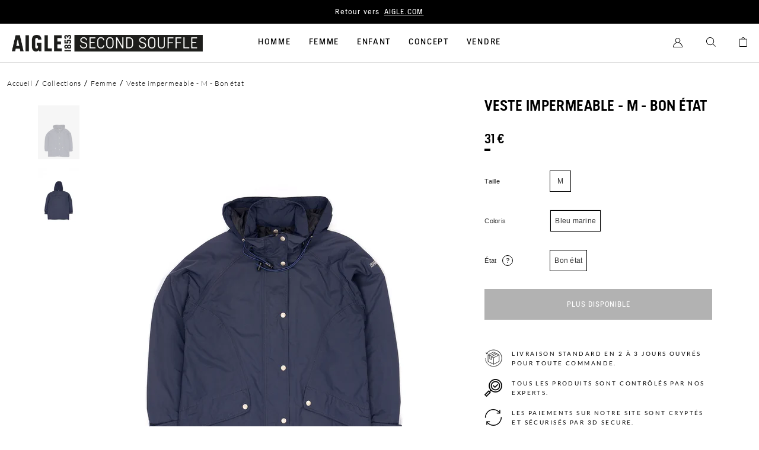

--- FILE ---
content_type: text/html; charset=utf-8
request_url: https://aigle-second-souffle.com/products/leger-sans-techno-excellent-etat-30
body_size: 18605
content:
<!doctype html>
<html lang="fr">
  <head>
    <meta charset="utf-8">
    <script>window.performance && window.performance.mark && window.performance.mark('shopify.content_for_header.start');</script><meta id="shopify-digital-wallet" name="shopify-digital-wallet" content="/45820084381/digital_wallets/dialog">
<link rel="alternate" type="application/json+oembed" href="https://aigle-second-souffle.com/products/leger-sans-techno-excellent-etat-30.oembed">
<script async="async" src="/checkouts/internal/preloads.js?locale=fr-FR"></script>
<script id="shopify-features" type="application/json">{"accessToken":"6a97a5753b24c344dfe2c05c8b351bf0","betas":["rich-media-storefront-analytics"],"domain":"aigle-second-souffle.com","predictiveSearch":true,"shopId":45820084381,"locale":"fr"}</script>
<script>var Shopify = Shopify || {};
Shopify.shop = "aigle-second-souffle.myshopify.com";
Shopify.locale = "fr";
Shopify.currency = {"active":"EUR","rate":"1.0"};
Shopify.country = "FR";
Shopify.theme = {"name":"Main","id":111512977565,"schema_name":"Faume","schema_version":"1.0.0","theme_store_id":855,"role":"main"};
Shopify.theme.handle = "null";
Shopify.theme.style = {"id":null,"handle":null};
Shopify.cdnHost = "aigle-second-souffle.com/cdn";
Shopify.routes = Shopify.routes || {};
Shopify.routes.root = "/";</script>
<script type="module">!function(o){(o.Shopify=o.Shopify||{}).modules=!0}(window);</script>
<script>!function(o){function n(){var o=[];function n(){o.push(Array.prototype.slice.apply(arguments))}return n.q=o,n}var t=o.Shopify=o.Shopify||{};t.loadFeatures=n(),t.autoloadFeatures=n()}(window);</script>
<script id="shop-js-analytics" type="application/json">{"pageType":"product"}</script>
<script defer="defer" async type="module" src="//aigle-second-souffle.com/cdn/shopifycloud/shop-js/modules/v2/client.init-shop-cart-sync_Lpn8ZOi5.fr.esm.js"></script>
<script defer="defer" async type="module" src="//aigle-second-souffle.com/cdn/shopifycloud/shop-js/modules/v2/chunk.common_X4Hu3kma.esm.js"></script>
<script defer="defer" async type="module" src="//aigle-second-souffle.com/cdn/shopifycloud/shop-js/modules/v2/chunk.modal_BV0V5IrV.esm.js"></script>
<script type="module">
  await import("//aigle-second-souffle.com/cdn/shopifycloud/shop-js/modules/v2/client.init-shop-cart-sync_Lpn8ZOi5.fr.esm.js");
await import("//aigle-second-souffle.com/cdn/shopifycloud/shop-js/modules/v2/chunk.common_X4Hu3kma.esm.js");
await import("//aigle-second-souffle.com/cdn/shopifycloud/shop-js/modules/v2/chunk.modal_BV0V5IrV.esm.js");

  window.Shopify.SignInWithShop?.initShopCartSync?.({"fedCMEnabled":true,"windoidEnabled":true});

</script>
<script>(function() {
  var isLoaded = false;
  function asyncLoad() {
    if (isLoaded) return;
    isLoaded = true;
    var urls = ["https:\/\/d1564fddzjmdj5.cloudfront.net\/initializercolissimo.js?app_name=happycolissimo\u0026cloud=d1564fddzjmdj5.cloudfront.net\u0026shop=aigle-second-souffle.myshopify.com"];
    for (var i = 0; i < urls.length; i++) {
      var s = document.createElement('script');
      s.type = 'text/javascript';
      s.async = true;
      s.src = urls[i];
      var x = document.getElementsByTagName('script')[0];
      x.parentNode.insertBefore(s, x);
    }
  };
  if(window.attachEvent) {
    window.attachEvent('onload', asyncLoad);
  } else {
    window.addEventListener('load', asyncLoad, false);
  }
})();</script>
<script id="__st">var __st={"a":45820084381,"offset":3600,"reqid":"3990c9ce-beae-4bbe-9dd9-24e28db19706-1770030902","pageurl":"aigle-second-souffle.com\/products\/leger-sans-techno-excellent-etat-30","u":"c8fe88882d34","p":"product","rtyp":"product","rid":6180723949763};</script>
<script>window.ShopifyPaypalV4VisibilityTracking = true;</script>
<script id="form-persister">!function(){'use strict';const t='contact',e='new_comment',n=[[t,t],['blogs',e],['comments',e],[t,'customer']],o='password',r='form_key',c=['recaptcha-v3-token','g-recaptcha-response','h-captcha-response',o],s=()=>{try{return window.sessionStorage}catch{return}},i='__shopify_v',u=t=>t.elements[r],a=function(){const t=[...n].map((([t,e])=>`form[action*='/${t}']:not([data-nocaptcha='true']) input[name='form_type'][value='${e}']`)).join(',');var e;return e=t,()=>e?[...document.querySelectorAll(e)].map((t=>t.form)):[]}();function m(t){const e=u(t);a().includes(t)&&(!e||!e.value)&&function(t){try{if(!s())return;!function(t){const e=s();if(!e)return;const n=u(t);if(!n)return;const o=n.value;o&&e.removeItem(o)}(t);const e=Array.from(Array(32),(()=>Math.random().toString(36)[2])).join('');!function(t,e){u(t)||t.append(Object.assign(document.createElement('input'),{type:'hidden',name:r})),t.elements[r].value=e}(t,e),function(t,e){const n=s();if(!n)return;const r=[...t.querySelectorAll(`input[type='${o}']`)].map((({name:t})=>t)),u=[...c,...r],a={};for(const[o,c]of new FormData(t).entries())u.includes(o)||(a[o]=c);n.setItem(e,JSON.stringify({[i]:1,action:t.action,data:a}))}(t,e)}catch(e){console.error('failed to persist form',e)}}(t)}const f=t=>{if('true'===t.dataset.persistBound)return;const e=function(t,e){const n=function(t){return'function'==typeof t.submit?t.submit:HTMLFormElement.prototype.submit}(t).bind(t);return function(){let t;return()=>{t||(t=!0,(()=>{try{e(),n()}catch(t){(t=>{console.error('form submit failed',t)})(t)}})(),setTimeout((()=>t=!1),250))}}()}(t,(()=>{m(t)}));!function(t,e){if('function'==typeof t.submit&&'function'==typeof e)try{t.submit=e}catch{}}(t,e),t.addEventListener('submit',(t=>{t.preventDefault(),e()})),t.dataset.persistBound='true'};!function(){function t(t){const e=(t=>{const e=t.target;return e instanceof HTMLFormElement?e:e&&e.form})(t);e&&m(e)}document.addEventListener('submit',t),document.addEventListener('DOMContentLoaded',(()=>{const e=a();for(const t of e)f(t);var n;n=document.body,new window.MutationObserver((t=>{for(const e of t)if('childList'===e.type&&e.addedNodes.length)for(const t of e.addedNodes)1===t.nodeType&&'FORM'===t.tagName&&a().includes(t)&&f(t)})).observe(n,{childList:!0,subtree:!0,attributes:!1}),document.removeEventListener('submit',t)}))}()}();</script>
<script integrity="sha256-4kQ18oKyAcykRKYeNunJcIwy7WH5gtpwJnB7kiuLZ1E=" data-source-attribution="shopify.loadfeatures" defer="defer" src="//aigle-second-souffle.com/cdn/shopifycloud/storefront/assets/storefront/load_feature-a0a9edcb.js" crossorigin="anonymous"></script>
<script data-source-attribution="shopify.dynamic_checkout.dynamic.init">var Shopify=Shopify||{};Shopify.PaymentButton=Shopify.PaymentButton||{isStorefrontPortableWallets:!0,init:function(){window.Shopify.PaymentButton.init=function(){};var t=document.createElement("script");t.src="https://aigle-second-souffle.com/cdn/shopifycloud/portable-wallets/latest/portable-wallets.fr.js",t.type="module",document.head.appendChild(t)}};
</script>
<script data-source-attribution="shopify.dynamic_checkout.buyer_consent">
  function portableWalletsHideBuyerConsent(e){var t=document.getElementById("shopify-buyer-consent"),n=document.getElementById("shopify-subscription-policy-button");t&&n&&(t.classList.add("hidden"),t.setAttribute("aria-hidden","true"),n.removeEventListener("click",e))}function portableWalletsShowBuyerConsent(e){var t=document.getElementById("shopify-buyer-consent"),n=document.getElementById("shopify-subscription-policy-button");t&&n&&(t.classList.remove("hidden"),t.removeAttribute("aria-hidden"),n.addEventListener("click",e))}window.Shopify?.PaymentButton&&(window.Shopify.PaymentButton.hideBuyerConsent=portableWalletsHideBuyerConsent,window.Shopify.PaymentButton.showBuyerConsent=portableWalletsShowBuyerConsent);
</script>
<script data-source-attribution="shopify.dynamic_checkout.cart.bootstrap">document.addEventListener("DOMContentLoaded",(function(){function t(){return document.querySelector("shopify-accelerated-checkout-cart, shopify-accelerated-checkout")}if(t())Shopify.PaymentButton.init();else{new MutationObserver((function(e,n){t()&&(Shopify.PaymentButton.init(),n.disconnect())})).observe(document.body,{childList:!0,subtree:!0})}}));
</script>
<link id="shopify-accelerated-checkout-styles" rel="stylesheet" media="screen" href="https://aigle-second-souffle.com/cdn/shopifycloud/portable-wallets/latest/accelerated-checkout-backwards-compat.css" crossorigin="anonymous">
<style id="shopify-accelerated-checkout-cart">
        #shopify-buyer-consent {
  margin-top: 1em;
  display: inline-block;
  width: 100%;
}

#shopify-buyer-consent.hidden {
  display: none;
}

#shopify-subscription-policy-button {
  background: none;
  border: none;
  padding: 0;
  text-decoration: underline;
  font-size: inherit;
  cursor: pointer;
}

#shopify-subscription-policy-button::before {
  box-shadow: none;
}

      </style>

<script>window.performance && window.performance.mark && window.performance.mark('shopify.content_for_header.end');</script>

    

    <meta http-equiv="X-UA-Compatible" content="IE=edge,chrome=1">
<meta name="viewport" content="width=device-width,initial-scale=1,minimum-scale=1.0,maximum-scale=1.0,user-scalable=no">

<link rel="shortcut icon" href="//aigle-second-souffle.com/cdn/shop/t/2/assets/favicon.ico?v=34387496343617982871661879153">


    <link rel="canonical" href="https://aigle-second-souffle.com/products/leger-sans-techno-excellent-etat-30">




<title>Veste impermeable - M - Bon état</title><meta name="description" content="Description : Veste impermeable - M - Bon état - Femme Bon état : Traces d&#39;usures légères ou réparables : coutures à reprendre, bouton à réparer ou à ajouter, bretelle décousueMatière principale : Polyamide"><meta name="google-site-verification" content="LCVdxn7F17oQb2C6Ii_Gmpmqjo9WYWGIFFKKGQHyvnM" />




<style>
     @font-face {
        font-family: "Lato";
        src: url("//aigle-second-souffle.com/cdn/shop/t/2/assets/Lato-Regular.ttf?v=86821665701343108321661872377");
        font-weight: normal;
        font-style: normal;
        font-display: swap;
    }
    @font-face {
        font-family: "AigleGrotesk";
        src: url("//aigle-second-souffle.com/cdn/shop/t/2/assets/AigleGrotesk-Regular.woff2?v=104702225753069541161661872366");
        font-weight: normal;
        font-style: normal;
        font-display: swap;
    }
     @font-face {
        font-family: "Lato";
        src: url("//aigle-second-souffle.com/cdn/shop/t/2/assets/Lato-Light.ttf?v=150792471119006656721661872379");
        font-weight: 300;
        font-style: normal;
        font-display: swap;
    }
    @font-face {
        font-family: "AigleGrotesk";
        src: url("//aigle-second-souffle.com/cdn/shop/t/2/assets/AigleGrotesk-Light.woff2?v=119904561149613238851661872368");
        font-weight: 300;
        font-style: normal;
        font-display: swap;
    }
    
    @font-face {
        font-family: "Lato";
        src: url("//aigle-second-souffle.com/cdn/shop/t/2/assets/Lato-Bold.ttf?v=118749496764241423411661872377");
        font-weight: 700;
        font-style: normal;
        font-display: swap;
    }
    @font-face {
        font-family: "AigleGrotesk";
        src: url("//aigle-second-souffle.com/cdn/shop/t/2/assets/AigleGrotesk-Bold.woff2?v=71366088621215433641661872387");
        font-weight: 500;
        font-style: normal;
        font-display: swap;
    }
    @font-face {
        font-family: "AigleGrotesk-B";
        src: url("//aigle-second-souffle.com/cdn/shop/t/2/assets/AigleGrotesk-Black.woff2?v=59731786032416471871663690601");
        font-weight: 700;
        font-style: normal;
        font-display: swap;
    }
</style>

<script>
    window.theme = {
        ...window.theme,
        items: [],
        handle: "leger-sans-techno-excellent-etat-30",
        
    };

    
        window.localStorage.removeItem('lastCustomerToken');
    
</script>

<script>
    
</script>

<link href="//aigle-second-souffle.com/cdn/shop/t/2/assets/theme.css?v=171119558140201128541753098620" rel="stylesheet" type="text/css" media="all" />
<script src="//aigle-second-souffle.com/cdn/shop/t/2/assets/theme.js?v=170209639904799770701766419884" type="text/javascript"></script>





<script>
window.adsbygoogle = window.adsbygoogle || [];
window.dataLayer = window.dataLayer || [];

function gtag() {
    window.dataLayer.push(arguments);
}

//Init Shopify Consent API
window.Shopify.loadFeatures(
    [
        {
        name: 'consent-tracking-api',
        version: '0.1',
        },
    ],
    error => {
        if (error) {
        console.log('error', error)
        }
    },
);

// Axeptio use the same technique. _axcb holds the
// callback functions that will be executed when
// our lib is loaded
window._axcb = window._axcb || [];

// we pause ad requests by default
// https://support.google.com/adsense/answer/9042142
window.adsbygoogle.pauseAdRequests = 1;

// first we need to push a "js" command to the queue. This will
// register the exact time of the DOM being ready
// as stated here: https://developers.google.com/analytics/devguides/collection/gtagjs
gtag("js", new Date());

// this must be the first thing to be sent to the dataLayer
// cf. https://developers.google.com/gtagjs/devguide/consent#configure_default_behavior
// "call the gtag('consent', 'default', ...) command on every page
//  of your site before any commands that send measurement data
//  (such as config or event)."
gtag("consent", "default", {
    ad_storage: "denied",
    analytics_storage: "denied",
    personalization_storage: "denied"
});


// after that we wand to update the consent
// when the user gives his/her consent
window._axcb.push(function(axeptio) {
    // now that axeptio is loaded, we add completion
    // handler to execute when the user give his/her consent.
    // this will also happen when we parse the axeptio_cookie
    // which contains the preferences of a user
  
    axeptio.on("cookies:complete", function(choices) {

        // if you renamed your vendors in Axeptio's admin panel
        // change the content of these variables.
        var gaVendorName = 'google_analytics';
        var adsVendorName = 'Google_Ads';

        var consentSettings = {
          /*
			This option should be updated to denied when ad service is added.
          */
            ad_storage: "granted",
            analytics_storage: "denied"
        };
      
	     var shopify_tracking = false;

        if (choices[gaVendorName]) {
            consentSettings.analytics_storage = "granted";
            // We decided to send a manual pageview to make sure
            // we do not lose the first visit tracking information
            //gtag("send", "pageview");
            shopify_tracking = true;
        }
      
        if (choices[adsVendorName] || choices.hasOwnProperty(adsVendorName) == false) {
            consentSettings.ad_storage = "granted";
            shopify_tracking = true;
        } else {
            //When ad_storage is set to 'denied', Google tags will not create or save cookies.
            //However, you can optionally elect to pass information through URL parameters
            //across pages in order to improve measurement quality.
            gtag("set", "url_passthrough", true);
            window.adsbygoogle.requestNonPersonalizedAds = 1;


        }
        // Finally, we update the Google Consent Mode variable to reflect
        // the choice of the user
        gtag("consent", "update", consentSettings);
        window.dataLayer.push({ "event": "analyzify_axeptio_consent_update" });
      
          if (window.Shopify.hasOwnProperty("customerPrivacy")) {
              if (window.Shopify.customerPrivacy.hasOwnProperty("setTrackingConsent")) {
                  window.Shopify.customerPrivacy.setTrackingConsent(shopify_tracking, function() { console.log('Analyzify Axeptio: Shopify tracking is now '+shopify_tracking) });
              }
          }

        // Ads can be resumed.
        window.adsbygoogle.pauseAdRequests = 0;


    });
});
</script>

<!-- Axeptio -->
<script>
window.axeptioSettings = {
  clientId: "6050848c7d44c85b90be7d1a",
};
 
(function(d, s) {
  var t = d.getElementsByTagName(s)[0], e = d.createElement(s);
  e.async = true; e.src = "//static.axept.io/sdk.js";
  t.parentNode.insertBefore(e, t);
})(document, "script");
</script>
<!-- End Axeptio -->

<!-- Google Tag Manager -->
<script>(function(w,d,s,l,i){w[l]=w[l]||[];w[l].push({'gtm.start':
new Date().getTime(),event:'gtm.js'});var f=d.getElementsByTagName(s)[0],
j=d.createElement(s),dl=l!='dataLayer'?'&l='+l:'';j.async=true;j.src=
'https://www.googletagmanager.com/gtm.js?id='+i+dl;f.parentNode.insertBefore(j,f);
})(window,document,'script','dataLayer','GTM-PZ29KS4');</script>
<!-- End Google Tag Manager -->

  <!-- BEGIN app block: shopify://apps/klaviyo-email-marketing-sms/blocks/klaviyo-onsite-embed/2632fe16-c075-4321-a88b-50b567f42507 -->












  <script async src="https://static.klaviyo.com/onsite/js/XwukUu/klaviyo.js?company_id=XwukUu"></script>
  <script>!function(){if(!window.klaviyo){window._klOnsite=window._klOnsite||[];try{window.klaviyo=new Proxy({},{get:function(n,i){return"push"===i?function(){var n;(n=window._klOnsite).push.apply(n,arguments)}:function(){for(var n=arguments.length,o=new Array(n),w=0;w<n;w++)o[w]=arguments[w];var t="function"==typeof o[o.length-1]?o.pop():void 0,e=new Promise((function(n){window._klOnsite.push([i].concat(o,[function(i){t&&t(i),n(i)}]))}));return e}}})}catch(n){window.klaviyo=window.klaviyo||[],window.klaviyo.push=function(){var n;(n=window._klOnsite).push.apply(n,arguments)}}}}();</script>

  
    <script id="viewed_product">
      if (item == null) {
        var _learnq = _learnq || [];

        var MetafieldReviews = null
        var MetafieldYotpoRating = null
        var MetafieldYotpoCount = null
        var MetafieldLooxRating = null
        var MetafieldLooxCount = null
        var okendoProduct = null
        var okendoProductReviewCount = null
        var okendoProductReviewAverageValue = null
        try {
          // The following fields are used for Customer Hub recently viewed in order to add reviews.
          // This information is not part of __kla_viewed. Instead, it is part of __kla_viewed_reviewed_items
          MetafieldReviews = {};
          MetafieldYotpoRating = null
          MetafieldYotpoCount = null
          MetafieldLooxRating = null
          MetafieldLooxCount = null

          okendoProduct = null
          // If the okendo metafield is not legacy, it will error, which then requires the new json formatted data
          if (okendoProduct && 'error' in okendoProduct) {
            okendoProduct = null
          }
          okendoProductReviewCount = okendoProduct ? okendoProduct.reviewCount : null
          okendoProductReviewAverageValue = okendoProduct ? okendoProduct.reviewAverageValue : null
        } catch (error) {
          console.error('Error in Klaviyo onsite reviews tracking:', error);
        }

        var item = {
          Name: "Veste impermeable - M - Bon état",
          ProductID: 6180723949763,
          Categories: ["Une rentrée bien équipée"],
          ImageURL: "https://aigle-second-souffle.com/cdn/shop/products/210114_065_grande.jpg?v=1611081425",
          URL: "https://aigle-second-souffle.com/products/leger-sans-techno-excellent-etat-30",
          Brand: "Aigle",
          Price: "31 € EUR",
          Value: "31",
          CompareAtPrice: "0 € EUR"
        };
        _learnq.push(['track', 'Viewed Product', item]);
        _learnq.push(['trackViewedItem', {
          Title: item.Name,
          ItemId: item.ProductID,
          Categories: item.Categories,
          ImageUrl: item.ImageURL,
          Url: item.URL,
          Metadata: {
            Brand: item.Brand,
            Price: item.Price,
            Value: item.Value,
            CompareAtPrice: item.CompareAtPrice
          },
          metafields:{
            reviews: MetafieldReviews,
            yotpo:{
              rating: MetafieldYotpoRating,
              count: MetafieldYotpoCount,
            },
            loox:{
              rating: MetafieldLooxRating,
              count: MetafieldLooxCount,
            },
            okendo: {
              rating: okendoProductReviewAverageValue,
              count: okendoProductReviewCount,
            }
          }
        }]);
      }
    </script>
  




  <script>
    window.klaviyoReviewsProductDesignMode = false
  </script>







<!-- END app block --><meta property="og:image" content="https://cdn.shopify.com/s/files/1/0458/2008/4381/products/210114_065.jpg?v=1611081425" />
<meta property="og:image:secure_url" content="https://cdn.shopify.com/s/files/1/0458/2008/4381/products/210114_065.jpg?v=1611081425" />
<meta property="og:image:width" content="1333" />
<meta property="og:image:height" content="2000" />
<link href="https://monorail-edge.shopifysvc.com" rel="dns-prefetch">
<script>(function(){if ("sendBeacon" in navigator && "performance" in window) {try {var session_token_from_headers = performance.getEntriesByType('navigation')[0].serverTiming.find(x => x.name == '_s').description;} catch {var session_token_from_headers = undefined;}var session_cookie_matches = document.cookie.match(/_shopify_s=([^;]*)/);var session_token_from_cookie = session_cookie_matches && session_cookie_matches.length === 2 ? session_cookie_matches[1] : "";var session_token = session_token_from_headers || session_token_from_cookie || "";function handle_abandonment_event(e) {var entries = performance.getEntries().filter(function(entry) {return /monorail-edge.shopifysvc.com/.test(entry.name);});if (!window.abandonment_tracked && entries.length === 0) {window.abandonment_tracked = true;var currentMs = Date.now();var navigation_start = performance.timing.navigationStart;var payload = {shop_id: 45820084381,url: window.location.href,navigation_start,duration: currentMs - navigation_start,session_token,page_type: "product"};window.navigator.sendBeacon("https://monorail-edge.shopifysvc.com/v1/produce", JSON.stringify({schema_id: "online_store_buyer_site_abandonment/1.1",payload: payload,metadata: {event_created_at_ms: currentMs,event_sent_at_ms: currentMs}}));}}window.addEventListener('pagehide', handle_abandonment_event);}}());</script>
<script id="web-pixels-manager-setup">(function e(e,d,r,n,o){if(void 0===o&&(o={}),!Boolean(null===(a=null===(i=window.Shopify)||void 0===i?void 0:i.analytics)||void 0===a?void 0:a.replayQueue)){var i,a;window.Shopify=window.Shopify||{};var t=window.Shopify;t.analytics=t.analytics||{};var s=t.analytics;s.replayQueue=[],s.publish=function(e,d,r){return s.replayQueue.push([e,d,r]),!0};try{self.performance.mark("wpm:start")}catch(e){}var l=function(){var e={modern:/Edge?\/(1{2}[4-9]|1[2-9]\d|[2-9]\d{2}|\d{4,})\.\d+(\.\d+|)|Firefox\/(1{2}[4-9]|1[2-9]\d|[2-9]\d{2}|\d{4,})\.\d+(\.\d+|)|Chrom(ium|e)\/(9{2}|\d{3,})\.\d+(\.\d+|)|(Maci|X1{2}).+ Version\/(15\.\d+|(1[6-9]|[2-9]\d|\d{3,})\.\d+)([,.]\d+|)( \(\w+\)|)( Mobile\/\w+|) Safari\/|Chrome.+OPR\/(9{2}|\d{3,})\.\d+\.\d+|(CPU[ +]OS|iPhone[ +]OS|CPU[ +]iPhone|CPU IPhone OS|CPU iPad OS)[ +]+(15[._]\d+|(1[6-9]|[2-9]\d|\d{3,})[._]\d+)([._]\d+|)|Android:?[ /-](13[3-9]|1[4-9]\d|[2-9]\d{2}|\d{4,})(\.\d+|)(\.\d+|)|Android.+Firefox\/(13[5-9]|1[4-9]\d|[2-9]\d{2}|\d{4,})\.\d+(\.\d+|)|Android.+Chrom(ium|e)\/(13[3-9]|1[4-9]\d|[2-9]\d{2}|\d{4,})\.\d+(\.\d+|)|SamsungBrowser\/([2-9]\d|\d{3,})\.\d+/,legacy:/Edge?\/(1[6-9]|[2-9]\d|\d{3,})\.\d+(\.\d+|)|Firefox\/(5[4-9]|[6-9]\d|\d{3,})\.\d+(\.\d+|)|Chrom(ium|e)\/(5[1-9]|[6-9]\d|\d{3,})\.\d+(\.\d+|)([\d.]+$|.*Safari\/(?![\d.]+ Edge\/[\d.]+$))|(Maci|X1{2}).+ Version\/(10\.\d+|(1[1-9]|[2-9]\d|\d{3,})\.\d+)([,.]\d+|)( \(\w+\)|)( Mobile\/\w+|) Safari\/|Chrome.+OPR\/(3[89]|[4-9]\d|\d{3,})\.\d+\.\d+|(CPU[ +]OS|iPhone[ +]OS|CPU[ +]iPhone|CPU IPhone OS|CPU iPad OS)[ +]+(10[._]\d+|(1[1-9]|[2-9]\d|\d{3,})[._]\d+)([._]\d+|)|Android:?[ /-](13[3-9]|1[4-9]\d|[2-9]\d{2}|\d{4,})(\.\d+|)(\.\d+|)|Mobile Safari.+OPR\/([89]\d|\d{3,})\.\d+\.\d+|Android.+Firefox\/(13[5-9]|1[4-9]\d|[2-9]\d{2}|\d{4,})\.\d+(\.\d+|)|Android.+Chrom(ium|e)\/(13[3-9]|1[4-9]\d|[2-9]\d{2}|\d{4,})\.\d+(\.\d+|)|Android.+(UC? ?Browser|UCWEB|U3)[ /]?(15\.([5-9]|\d{2,})|(1[6-9]|[2-9]\d|\d{3,})\.\d+)\.\d+|SamsungBrowser\/(5\.\d+|([6-9]|\d{2,})\.\d+)|Android.+MQ{2}Browser\/(14(\.(9|\d{2,})|)|(1[5-9]|[2-9]\d|\d{3,})(\.\d+|))(\.\d+|)|K[Aa][Ii]OS\/(3\.\d+|([4-9]|\d{2,})\.\d+)(\.\d+|)/},d=e.modern,r=e.legacy,n=navigator.userAgent;return n.match(d)?"modern":n.match(r)?"legacy":"unknown"}(),u="modern"===l?"modern":"legacy",c=(null!=n?n:{modern:"",legacy:""})[u],f=function(e){return[e.baseUrl,"/wpm","/b",e.hashVersion,"modern"===e.buildTarget?"m":"l",".js"].join("")}({baseUrl:d,hashVersion:r,buildTarget:u}),m=function(e){var d=e.version,r=e.bundleTarget,n=e.surface,o=e.pageUrl,i=e.monorailEndpoint;return{emit:function(e){var a=e.status,t=e.errorMsg,s=(new Date).getTime(),l=JSON.stringify({metadata:{event_sent_at_ms:s},events:[{schema_id:"web_pixels_manager_load/3.1",payload:{version:d,bundle_target:r,page_url:o,status:a,surface:n,error_msg:t},metadata:{event_created_at_ms:s}}]});if(!i)return console&&console.warn&&console.warn("[Web Pixels Manager] No Monorail endpoint provided, skipping logging."),!1;try{return self.navigator.sendBeacon.bind(self.navigator)(i,l)}catch(e){}var u=new XMLHttpRequest;try{return u.open("POST",i,!0),u.setRequestHeader("Content-Type","text/plain"),u.send(l),!0}catch(e){return console&&console.warn&&console.warn("[Web Pixels Manager] Got an unhandled error while logging to Monorail."),!1}}}}({version:r,bundleTarget:l,surface:e.surface,pageUrl:self.location.href,monorailEndpoint:e.monorailEndpoint});try{o.browserTarget=l,function(e){var d=e.src,r=e.async,n=void 0===r||r,o=e.onload,i=e.onerror,a=e.sri,t=e.scriptDataAttributes,s=void 0===t?{}:t,l=document.createElement("script"),u=document.querySelector("head"),c=document.querySelector("body");if(l.async=n,l.src=d,a&&(l.integrity=a,l.crossOrigin="anonymous"),s)for(var f in s)if(Object.prototype.hasOwnProperty.call(s,f))try{l.dataset[f]=s[f]}catch(e){}if(o&&l.addEventListener("load",o),i&&l.addEventListener("error",i),u)u.appendChild(l);else{if(!c)throw new Error("Did not find a head or body element to append the script");c.appendChild(l)}}({src:f,async:!0,onload:function(){if(!function(){var e,d;return Boolean(null===(d=null===(e=window.Shopify)||void 0===e?void 0:e.analytics)||void 0===d?void 0:d.initialized)}()){var d=window.webPixelsManager.init(e)||void 0;if(d){var r=window.Shopify.analytics;r.replayQueue.forEach((function(e){var r=e[0],n=e[1],o=e[2];d.publishCustomEvent(r,n,o)})),r.replayQueue=[],r.publish=d.publishCustomEvent,r.visitor=d.visitor,r.initialized=!0}}},onerror:function(){return m.emit({status:"failed",errorMsg:"".concat(f," has failed to load")})},sri:function(e){var d=/^sha384-[A-Za-z0-9+/=]+$/;return"string"==typeof e&&d.test(e)}(c)?c:"",scriptDataAttributes:o}),m.emit({status:"loading"})}catch(e){m.emit({status:"failed",errorMsg:(null==e?void 0:e.message)||"Unknown error"})}}})({shopId: 45820084381,storefrontBaseUrl: "https://aigle-second-souffle.com",extensionsBaseUrl: "https://extensions.shopifycdn.com/cdn/shopifycloud/web-pixels-manager",monorailEndpoint: "https://monorail-edge.shopifysvc.com/unstable/produce_batch",surface: "storefront-renderer",enabledBetaFlags: ["2dca8a86"],webPixelsConfigList: [{"id":"246022480","configuration":"{\"pixel_id\":\"981397115950458\",\"pixel_type\":\"facebook_pixel\",\"metaapp_system_user_token\":\"-\"}","eventPayloadVersion":"v1","runtimeContext":"OPEN","scriptVersion":"ca16bc87fe92b6042fbaa3acc2fbdaa6","type":"APP","apiClientId":2329312,"privacyPurposes":["ANALYTICS","MARKETING","SALE_OF_DATA"],"dataSharingAdjustments":{"protectedCustomerApprovalScopes":["read_customer_address","read_customer_email","read_customer_name","read_customer_personal_data","read_customer_phone"]}},{"id":"184287568","eventPayloadVersion":"1","runtimeContext":"LAX","scriptVersion":"1","type":"CUSTOM","privacyPurposes":["SALE_OF_DATA"],"name":"Purchase"},{"id":"shopify-app-pixel","configuration":"{}","eventPayloadVersion":"v1","runtimeContext":"STRICT","scriptVersion":"0450","apiClientId":"shopify-pixel","type":"APP","privacyPurposes":["ANALYTICS","MARKETING"]},{"id":"shopify-custom-pixel","eventPayloadVersion":"v1","runtimeContext":"LAX","scriptVersion":"0450","apiClientId":"shopify-pixel","type":"CUSTOM","privacyPurposes":["ANALYTICS","MARKETING"]}],isMerchantRequest: false,initData: {"shop":{"name":"Aigle Second souffle","paymentSettings":{"currencyCode":"EUR"},"myshopifyDomain":"aigle-second-souffle.myshopify.com","countryCode":"FR","storefrontUrl":"https:\/\/aigle-second-souffle.com"},"customer":null,"cart":null,"checkout":null,"productVariants":[{"price":{"amount":31.0,"currencyCode":"EUR"},"product":{"title":"Veste impermeable - M - Bon état","vendor":"Aigle","id":"6180723949763","untranslatedTitle":"Veste impermeable - M - Bon état","url":"\/products\/leger-sans-techno-excellent-etat-30","type":"Parka Garnissage Duvet - Sans technologies Femme Polyamide"},"id":"37965193806019","image":{"src":"\/\/aigle-second-souffle.com\/cdn\/shop\/products\/210114_065.jpg?v=1611081425"},"sku":"5ff5fa95a8474","title":"Bleu marine \/ M \/ Bon état","untranslatedTitle":"Bleu marine \/ M \/ Bon état"}],"purchasingCompany":null},},"https://aigle-second-souffle.com/cdn","1d2a099fw23dfb22ep557258f5m7a2edbae",{"modern":"","legacy":""},{"shopId":"45820084381","storefrontBaseUrl":"https:\/\/aigle-second-souffle.com","extensionBaseUrl":"https:\/\/extensions.shopifycdn.com\/cdn\/shopifycloud\/web-pixels-manager","surface":"storefront-renderer","enabledBetaFlags":"[\"2dca8a86\"]","isMerchantRequest":"false","hashVersion":"1d2a099fw23dfb22ep557258f5m7a2edbae","publish":"custom","events":"[[\"page_viewed\",{}],[\"product_viewed\",{\"productVariant\":{\"price\":{\"amount\":31.0,\"currencyCode\":\"EUR\"},\"product\":{\"title\":\"Veste impermeable - M - Bon état\",\"vendor\":\"Aigle\",\"id\":\"6180723949763\",\"untranslatedTitle\":\"Veste impermeable - M - Bon état\",\"url\":\"\/products\/leger-sans-techno-excellent-etat-30\",\"type\":\"Parka Garnissage Duvet - Sans technologies Femme Polyamide\"},\"id\":\"37965193806019\",\"image\":{\"src\":\"\/\/aigle-second-souffle.com\/cdn\/shop\/products\/210114_065.jpg?v=1611081425\"},\"sku\":\"5ff5fa95a8474\",\"title\":\"Bleu marine \/ M \/ Bon état\",\"untranslatedTitle\":\"Bleu marine \/ M \/ Bon état\"}}]]"});</script><script>
  window.ShopifyAnalytics = window.ShopifyAnalytics || {};
  window.ShopifyAnalytics.meta = window.ShopifyAnalytics.meta || {};
  window.ShopifyAnalytics.meta.currency = 'EUR';
  var meta = {"product":{"id":6180723949763,"gid":"gid:\/\/shopify\/Product\/6180723949763","vendor":"Aigle","type":"Parka Garnissage Duvet - Sans technologies Femme Polyamide","handle":"leger-sans-techno-excellent-etat-30","variants":[{"id":37965193806019,"price":3100,"name":"Veste impermeable - M - Bon état - Bleu marine \/ M \/ Bon état","public_title":"Bleu marine \/ M \/ Bon état","sku":"5ff5fa95a8474"}],"remote":false},"page":{"pageType":"product","resourceType":"product","resourceId":6180723949763,"requestId":"3990c9ce-beae-4bbe-9dd9-24e28db19706-1770030902"}};
  for (var attr in meta) {
    window.ShopifyAnalytics.meta[attr] = meta[attr];
  }
</script>
<script class="analytics">
  (function () {
    var customDocumentWrite = function(content) {
      var jquery = null;

      if (window.jQuery) {
        jquery = window.jQuery;
      } else if (window.Checkout && window.Checkout.$) {
        jquery = window.Checkout.$;
      }

      if (jquery) {
        jquery('body').append(content);
      }
    };

    var hasLoggedConversion = function(token) {
      if (token) {
        return document.cookie.indexOf('loggedConversion=' + token) !== -1;
      }
      return false;
    }

    var setCookieIfConversion = function(token) {
      if (token) {
        var twoMonthsFromNow = new Date(Date.now());
        twoMonthsFromNow.setMonth(twoMonthsFromNow.getMonth() + 2);

        document.cookie = 'loggedConversion=' + token + '; expires=' + twoMonthsFromNow;
      }
    }

    var trekkie = window.ShopifyAnalytics.lib = window.trekkie = window.trekkie || [];
    if (trekkie.integrations) {
      return;
    }
    trekkie.methods = [
      'identify',
      'page',
      'ready',
      'track',
      'trackForm',
      'trackLink'
    ];
    trekkie.factory = function(method) {
      return function() {
        var args = Array.prototype.slice.call(arguments);
        args.unshift(method);
        trekkie.push(args);
        return trekkie;
      };
    };
    for (var i = 0; i < trekkie.methods.length; i++) {
      var key = trekkie.methods[i];
      trekkie[key] = trekkie.factory(key);
    }
    trekkie.load = function(config) {
      trekkie.config = config || {};
      trekkie.config.initialDocumentCookie = document.cookie;
      var first = document.getElementsByTagName('script')[0];
      var script = document.createElement('script');
      script.type = 'text/javascript';
      script.onerror = function(e) {
        var scriptFallback = document.createElement('script');
        scriptFallback.type = 'text/javascript';
        scriptFallback.onerror = function(error) {
                var Monorail = {
      produce: function produce(monorailDomain, schemaId, payload) {
        var currentMs = new Date().getTime();
        var event = {
          schema_id: schemaId,
          payload: payload,
          metadata: {
            event_created_at_ms: currentMs,
            event_sent_at_ms: currentMs
          }
        };
        return Monorail.sendRequest("https://" + monorailDomain + "/v1/produce", JSON.stringify(event));
      },
      sendRequest: function sendRequest(endpointUrl, payload) {
        // Try the sendBeacon API
        if (window && window.navigator && typeof window.navigator.sendBeacon === 'function' && typeof window.Blob === 'function' && !Monorail.isIos12()) {
          var blobData = new window.Blob([payload], {
            type: 'text/plain'
          });

          if (window.navigator.sendBeacon(endpointUrl, blobData)) {
            return true;
          } // sendBeacon was not successful

        } // XHR beacon

        var xhr = new XMLHttpRequest();

        try {
          xhr.open('POST', endpointUrl);
          xhr.setRequestHeader('Content-Type', 'text/plain');
          xhr.send(payload);
        } catch (e) {
          console.log(e);
        }

        return false;
      },
      isIos12: function isIos12() {
        return window.navigator.userAgent.lastIndexOf('iPhone; CPU iPhone OS 12_') !== -1 || window.navigator.userAgent.lastIndexOf('iPad; CPU OS 12_') !== -1;
      }
    };
    Monorail.produce('monorail-edge.shopifysvc.com',
      'trekkie_storefront_load_errors/1.1',
      {shop_id: 45820084381,
      theme_id: 111512977565,
      app_name: "storefront",
      context_url: window.location.href,
      source_url: "//aigle-second-souffle.com/cdn/s/trekkie.storefront.c59ea00e0474b293ae6629561379568a2d7c4bba.min.js"});

        };
        scriptFallback.async = true;
        scriptFallback.src = '//aigle-second-souffle.com/cdn/s/trekkie.storefront.c59ea00e0474b293ae6629561379568a2d7c4bba.min.js';
        first.parentNode.insertBefore(scriptFallback, first);
      };
      script.async = true;
      script.src = '//aigle-second-souffle.com/cdn/s/trekkie.storefront.c59ea00e0474b293ae6629561379568a2d7c4bba.min.js';
      first.parentNode.insertBefore(script, first);
    };
    trekkie.load(
      {"Trekkie":{"appName":"storefront","development":false,"defaultAttributes":{"shopId":45820084381,"isMerchantRequest":null,"themeId":111512977565,"themeCityHash":"15648697332692419768","contentLanguage":"fr","currency":"EUR","eventMetadataId":"f650964d-fe61-419c-afea-cecc293b7a40"},"isServerSideCookieWritingEnabled":true,"monorailRegion":"shop_domain","enabledBetaFlags":["65f19447","b5387b81"]},"Session Attribution":{},"S2S":{"facebookCapiEnabled":false,"source":"trekkie-storefront-renderer","apiClientId":580111}}
    );

    var loaded = false;
    trekkie.ready(function() {
      if (loaded) return;
      loaded = true;

      window.ShopifyAnalytics.lib = window.trekkie;

      var originalDocumentWrite = document.write;
      document.write = customDocumentWrite;
      try { window.ShopifyAnalytics.merchantGoogleAnalytics.call(this); } catch(error) {};
      document.write = originalDocumentWrite;

      window.ShopifyAnalytics.lib.page(null,{"pageType":"product","resourceType":"product","resourceId":6180723949763,"requestId":"3990c9ce-beae-4bbe-9dd9-24e28db19706-1770030902","shopifyEmitted":true});

      var match = window.location.pathname.match(/checkouts\/(.+)\/(thank_you|post_purchase)/)
      var token = match? match[1]: undefined;
      if (!hasLoggedConversion(token)) {
        setCookieIfConversion(token);
        window.ShopifyAnalytics.lib.track("Viewed Product",{"currency":"EUR","variantId":37965193806019,"productId":6180723949763,"productGid":"gid:\/\/shopify\/Product\/6180723949763","name":"Veste impermeable - M - Bon état - Bleu marine \/ M \/ Bon état","price":"31.00","sku":"5ff5fa95a8474","brand":"Aigle","variant":"Bleu marine \/ M \/ Bon état","category":"Parka Garnissage Duvet - Sans technologies Femme Polyamide","nonInteraction":true,"remote":false},undefined,undefined,{"shopifyEmitted":true});
      window.ShopifyAnalytics.lib.track("monorail:\/\/trekkie_storefront_viewed_product\/1.1",{"currency":"EUR","variantId":37965193806019,"productId":6180723949763,"productGid":"gid:\/\/shopify\/Product\/6180723949763","name":"Veste impermeable - M - Bon état - Bleu marine \/ M \/ Bon état","price":"31.00","sku":"5ff5fa95a8474","brand":"Aigle","variant":"Bleu marine \/ M \/ Bon état","category":"Parka Garnissage Duvet - Sans technologies Femme Polyamide","nonInteraction":true,"remote":false,"referer":"https:\/\/aigle-second-souffle.com\/products\/leger-sans-techno-excellent-etat-30"});
      }
    });


        var eventsListenerScript = document.createElement('script');
        eventsListenerScript.async = true;
        eventsListenerScript.src = "//aigle-second-souffle.com/cdn/shopifycloud/storefront/assets/shop_events_listener-3da45d37.js";
        document.getElementsByTagName('head')[0].appendChild(eventsListenerScript);

})();</script>
<script
  defer
  src="https://aigle-second-souffle.com/cdn/shopifycloud/perf-kit/shopify-perf-kit-3.1.0.min.js"
  data-application="storefront-renderer"
  data-shop-id="45820084381"
  data-render-region="gcp-us-east1"
  data-page-type="product"
  data-theme-instance-id="111512977565"
  data-theme-name="Faume"
  data-theme-version="1.0.0"
  data-monorail-region="shop_domain"
  data-resource-timing-sampling-rate="10"
  data-shs="true"
  data-shs-beacon="true"
  data-shs-export-with-fetch="true"
  data-shs-logs-sample-rate="1"
  data-shs-beacon-endpoint="https://aigle-second-souffle.com/api/collect"
></script>
</head>

  <body class="template-product" data-name="product"  >
    
    <!-- Google Tag Manager (noscript) -->
      <noscript><iframe src="https://www.googletagmanager.com/ns.html?id=GTM-PZ29KS4" height="0" width="0" style="display:none;visibility:hidden"></iframe></noscript>
    <!-- End Google Tag Manager (noscript) -->
    
    <div id="shopify-section-header" class="shopify-section">

<section class="header display-coming">
  <a href="https://www.aigle.com/fr/fr/" class="header__bar tp-mainsite-link" style="background-color: #000000;">
      <p style="color: #ffffff;">Retour vers <span style="color: #ffffff !important;">Aigle.com</span></p>
  </a>
  <div class="header__inner">
      <button class="header__menu">
          <img src="//aigle-second-souffle.com/cdn/shop/t/2/assets/icon-menu_45x.png?v=49503631346330135311661872364" alt="Ouvrir le menu" width="1" height="1" loading="lazy">
      </button>
      <a href="/" class="header__logo">
          <img src="//aigle-second-souffle.com/cdn/shop/t/2/assets/logo.webp?v=142569217982389184961661872373" alt="Aigle seconde souffle" width="1" height="1" loading="lazy">
      </a>
      <ul class="header__links">
          
          
              
              
              
              <li class="header__link js-open-submenu">
                  <a class="link small no-border" href="/collections/hommes" >Homme</a>
                  
                      <div class="header__submenu">
                          <div>
                              
                                  <div>
                                      <p>Collections</p>
                                      <ul>
                                          
                                              <li>
                                                  <a href="/collections/nouveautes-homme">Nouveautés</a>
                                              </li>
                                          
                                              <li>
                                                  <a href="/collections/une-rentree-bien-equipee/Univers_Homme">Les essentiels de rentrée </a>
                                              </li>
                                          
                                              <li>
                                                  <a href="/collections/selection-randonnee-homme">Vacances à la montagne</a>
                                              </li>
                                          
                                      </ul>
                                  </div>
                              
                                  <div>
                                      <p>Catégories</p>
                                      <ul>
                                          
                                              <li>
                                                  <a href="/collections/pulls-et-polaires-homme">Pulls et Polaires</a>
                                              </li>
                                          
                                              <li>
                                                  <a href="/collections/bottes-homme">Bottes </a>
                                              </li>
                                          
                                              <li>
                                                  <a href="/collections/chemises-et-polos-homme">Chemises et Polos </a>
                                              </li>
                                          
                                              <li>
                                                  <a href="/collections/parkas-et-manteaux-homme">Parkas et Manteaux </a>
                                              </li>
                                          
                                              <li>
                                                  <a href="/collections/pantalons-et-jeans-homme">Pantalons et Jeans </a>
                                              </li>
                                          
                                              <li>
                                                  <a href="/collections/hommes">Tous les produits</a>
                                              </li>
                                          
                                      </ul>
                                  </div>
                              
                                  <div>
                                      <p>Taille</p>
                                      <ul>
                                          
                                              <li>
                                                  <a href="/collections/homme-taille-xs">Taille XS</a>
                                              </li>
                                          
                                              <li>
                                                  <a href="/collections/homme-taille-s">Taille S</a>
                                              </li>
                                          
                                              <li>
                                                  <a href="/collections/homme-taille-m">Taille M</a>
                                              </li>
                                          
                                              <li>
                                                  <a href="/collections/homme-taille-l">Taille L</a>
                                              </li>
                                          
                                              <li>
                                                  <a href="/collections/homme-taille-xl">Taille XL</a>
                                              </li>
                                          
                                      </ul>
                                  </div>
                              
                              
                          </div>
                      </div>
                  
              </li>
          
              
              
              
              <li class="header__link js-open-submenu">
                  <a class="link small no-border" href="/collections/femmes" >Femme</a>
                  
                      <div class="header__submenu">
                          <div>
                              
                                  <div>
                                      <p>Collections</p>
                                      <ul>
                                          
                                              <li>
                                                  <a href="/collections/nouveautes-femme">Nouveautés</a>
                                              </li>
                                          
                                              <li>
                                                  <a href="/collections/une-rentree-bien-equipee/Univers_Femme">Les essentiels de rentrée </a>
                                              </li>
                                          
                                              <li>
                                                  <a href="/collections/selection-randonnee-femme">Vacances à la montagne</a>
                                              </li>
                                          
                                      </ul>
                                  </div>
                              
                                  <div>
                                      <p>Catégories</p>
                                      <ul>
                                          
                                              <li>
                                                  <a href="/collections/pulls-polaires-femme">Pulls et Polaires </a>
                                              </li>
                                          
                                              <li>
                                                  <a href="/collections/bottes-femme">Bottes</a>
                                              </li>
                                          
                                              <li>
                                                  <a href="/collections/chemises-blouses-femme">Chemises et Blouses </a>
                                              </li>
                                          
                                              <li>
                                                  <a href="/collections/pantalons-femmes">Pantalons et Bermudas</a>
                                              </li>
                                          
                                              <li>
                                                  <a href="/collections/parkas-manteaux-femme">Parkas et Manteaux</a>
                                              </li>
                                          
                                              <li>
                                                  <a href="/collections/robes-et-jupes">Robes et Jupes</a>
                                              </li>
                                          
                                              <li>
                                                  <a href="/collections/femmes">Tous les articles</a>
                                              </li>
                                          
                                      </ul>
                                  </div>
                              
                                  <div>
                                      <p>Taille</p>
                                      <ul>
                                          
                                              <li>
                                                  <a href="/collections/femme-taille-34">Taille S</a>
                                              </li>
                                          
                                              <li>
                                                  <a href="/collections/femme-taille-38">Taille M</a>
                                              </li>
                                          
                                              <li>
                                                  <a href="/collections/femme-taille-40">Taille L</a>
                                              </li>
                                          
                                              <li>
                                                  <a href="/collections/femme-taille-42">Taille XL</a>
                                              </li>
                                          
                                              <li>
                                                  <a href="/collections/femme-taille-44">Taille XXL</a>
                                              </li>
                                          
                                      </ul>
                                  </div>
                              
                              
                          </div>
                      </div>
                  
              </li>
          
              
              
              
              <li class="header__link js-open-submenu">
                  <a class="link small no-border" href="/collections/enfants" >Enfant</a>
                  
                      <div class="header__submenu">
                          <div>
                              
                                  <div>
                                      <p>Collections</p>
                                      <ul>
                                          
                                              <li>
                                                  <a href="/collections/enfants">Nouveautés</a>
                                              </li>
                                          
                                              <li>
                                                  <a href="/collections/un-air-dete/Univers_Enfant">Un air d'été</a>
                                              </li>
                                          
                                      </ul>
                                  </div>
                              
                                  <div>
                                      <p>Catégories</p>
                                      <ul>
                                          
                                              <li>
                                                  <a href="/collections/bottes-enfant">Bottes</a>
                                              </li>
                                          
                                              <li>
                                                  <a href="/collections/parkas-et-manteaux-enfant">Parkas et Manteaux</a>
                                              </li>
                                          
                                              <li>
                                                  <a href="/collections/nouveautes-enfant">Tous les produits </a>
                                              </li>
                                          
                                      </ul>
                                  </div>
                              
                              
                          </div>
                      </div>
                  
              </li>
          
              
              
              
              <li >
                  <a class="link small no-border" href="/pages/concept" >Concept</a>
                  
              </li>
          
              
              
              
              <li >
                  <a class="link small no-border" href="/pages/revendre-ma-piece" >Vendre</a>
                  
              </li>
          
      </ul>
      <div>
          
          <a href="/account" class="tp-account-link"><img src="//aigle-second-souffle.com/cdn/shop/t/2/assets/icon-user.svg?v=11864553657824387281661872375" alt="Compte client" width="1" height="1" loading="lazy"></a>
          <button class="js-open-search"><img src="//aigle-second-souffle.com/cdn/shop/t/2/assets/icon-search.svg?v=94358524745339620281661872371" alt="Faire une recherche" width="1" height="1" loading="lazy"></button>
          <button class="js-open-minicart" data-count="0">
              <img src="//aigle-second-souffle.com/cdn/shop/t/2/assets/icon-cart.svg?v=178312689045087939741661872369" alt="Voir mon panier" width="1" height="1" loading="lazy">
              <span class="js-cart-count" style="display: none"></span>
          </button>
      </div>
  </div>
  
  
</section>




</div>

    <main class="main">

      

<script>
  let products = window.localStorage.getItem('recently_viewed') || '';
  products = products.split('#');
  const handle = 'leger-sans-techno-excellent-etat-30';
  products = products.filter(p => p !== handle && p !== '');
  products.push(handle);
  window.localStorage.setItem('recently_viewed', products.join('#'));
</script>

<div id="shopify-section-product" class="shopify-section">











    
        
            
        
            
        
            
        
            
        
            
        
            
        
            
        
            
        
            
        
            
        
    
        
            
        
            
        
            
        
            
        
            
        
            
        
            
        
            
        
            
        
            
        
    
        
            
        
            
        
            
        
            
        
            
        
            
        
            
        
            
        
            
        
            
        
    
        
            
        
            
        
            
        
            
        
            
        
            
        
            
        
            
        
            
        
            
        
    
        
            
        
            
        
            
        
            
        
            
        
            
        
            
        
            
        
            
        
            
        
    
        
            
        
            
        
            
        
            
        
            
        
            
        
            
        
            
        
            
        
            
        
    
        
            
        
            
        
            
        
            
        
            
        
            
        
            
        
            
        
            
        
            
        
    
        
            
        
            
        
            
        
            
        
            
        
            
        
            
        
            
        
            
        
            
        
    


<script>
    window.theme = window.theme || {};
    window.theme = {
        ...window.theme,
        product: {
            title: "Veste impermeable - M - Bon état",
            handle: "leger-sans-techno-excellent-etat-30",
            reference: "",
            size: "M",
            de_size: "M",
            condition: "Bon état",
            de_condition: "Bon état",
            color: "Bleu marine",
            de_color: "Bleu marine",
            price: "31",
        },
        productConditions: {
            "Etat neuf": "Ces articles n'ont jamais été portés. Ils peuvent provenir de retours clients suite à des échanges ou de showroom, retours presse ou tests qualité",
            "Excellent état": "Pratiquement neufs sans traces d'usure ni défauts visibles",
            "Très bon état": "Ne présentent que des traces d' mineures",
            "Bon état": "Présentent des signes d'usure modérés. Le produit peut présenter de légères égratignures, traces de réparations ou d'usure normale du vêtement"
        }
    }
</script>



<section class="product" data-handle="leger-sans-techno-excellent-etat-30">
    

<ul class="breadcrumb">

    <li><a href="/" class="link">Accueil</a></li>
    <li><a href="/collections/" class="link">Collections</a></li>

    

    

        
            
        
            
        
            
        
            
        
            
        
            
                <li class="breacrumb__product"><a class="link" href="/collections/femmes"><span class="breadcrumb__desktop">Femme</span><span class="breadcrumb__mobile product__back">Retour aux articles</span></a></li>
                
                

        
            
                
            
        

        <li><a class="link" href="/products/leger-sans-techno-excellent-etat-30">Veste impermeable - M - Bon état</a></li>


    

</ul>
    <div class="wrapper">
        <div class="product__container">
            <div class="product__images">
                <div class="product__nav-slider">
                    <ul class="product__nav-slider__inner">
                        
                            <li class="active">
                                <div class="lazy-img ">
    
    <img
            src="[data-uri]"
            data-src="//aigle-second-souffle.com/cdn/shop/products/210114_065.jpg?v=1611081425"
            loading="eager"
            alt="Veste impermeable - M - Bon état Aigle"
            width="1"
            height="1"
            
            
    >
</div>


                            </li>
                        
                            <li class="">
                                <div class="lazy-img ">
    
    <img
            src="[data-uri]"
            data-src="//aigle-second-souffle.com/cdn/shop/products/210114_066.jpg?v=1611081425"
            loading="eager"
            alt="Veste impermeable - M - Bon état Aigle"
            width="1"
            height="1"
            
            
    >
</div>


                            </li>
                        
                    </ul>
                </div>
                <div class="product__main-slider">
                    
                        <div class="lazy-img ">
    
    <img
            src="[data-uri]"
            data-src="//aigle-second-souffle.com/cdn/shop/products/210114_065.jpg?v=1611081425"
            loading="eager"
            alt="Veste impermeable - M - Bon état Aigle"
            width="1"
            height="1"
            
            data-crop="bottom"
    >
</div>


                    
                        <div class="lazy-img ">
    
    <img
            src="[data-uri]"
            data-src="//aigle-second-souffle.com/cdn/shop/products/210114_066.jpg?v=1611081425"
            loading="eager"
            alt="Veste impermeable - M - Bon état Aigle"
            width="1"
            height="1"
            
            data-crop="bottom"
    >
</div>


                    
                </div>
            </div>
            <div class="product__description">
                <form method="post" action="/cart/add" id="product_form_6180723949763" accept-charset="UTF-8" class="js-form-add product__description__inner" enctype="multipart/form-data"><input type="hidden" name="form_type" value="product" /><input type="hidden" name="utf8" value="✓" />
                    <div class="product__title">
                        <h1>Veste impermeable - M - Bon état</h1>
                        
                    </div>
                    <div class="product__price__container">
                        
                        
                        <span class="product__price">31 €</span>
                        
                        <span class="product__price-percent">
                          
                        </span>
                        
                    </div>
                    <ul class="product__infos">
                        <li class="product__infos--color" style="display: none">
                            <p>Coloris</p>
                            <ul>

                            </ul>
                        </li>
                        
                            <li class="product__infos--size">
                                <div>
                                    <p>Taille</p>
                                    
                                </div>
                                <ul>
                                    <li>
                                        <label>
                                            <input type="radio" name="size" required checked value="M">
                                            <span>M</span>
                                        </label>
                                    </li>
                                </ul>
                                
                            </li>
                        
                        
                            <li class="product__infos--color">
                                <p>Coloris</p>
                                <ul>
                                    <li>
                                        <label>
                                            <input type="radio" name="color" required checked value="Bleu marine">
                                            <span>Bleu marine</span>
                                        </label>
                                    </li>
                                </ul>
                            </li>
                        
                        
                            <li class="product__infos--etat">
                                <p>
                                    <span>État</span>
                                    <i>?</i>
                                    
    <span class="js-product-state-popin">
        
            Présentent des signes d'usure modérés. Le produit peut présenter de légères égratignures, traces de réparations ou d'usure normale du vêtement
        
    </span>

                                </p>
                                <ul>
                                    <li>
                                        <label>
                                            <input type="radio" name="condition" required checked value="Bon état">
                                            <span>Bon état</span>
                                        </label>
                                    </li>
                                </ul>
                            </li>
                        
                    </ul>
                    <div class="form">
                        <input class="js-product-variant" type="hidden" name="id" value="37965193806019">
                        
                            <button class="btn" disabled><span>Plus disponible</span></button>
                        
                    </div>

                    

                    <div class="reassurance">
    <ul>
        
            <li>
                
                
                    <div>
                <div class="lazy-img ">
    
    <img
            src="[data-uri]"
            data-src="//aigle-second-souffle.com/cdn/shop/files/return-box.png?v=1654171620"
            loading="eager"
            alt=" Aigle"
            width="1"
            height="1"
            
            
    >
</div>


                    <p>Livraison standard en 2 à 3 jours ouvrés pour toute commande.</p>
                </div>
                
            </li>
        
            <li>
                
                
                    <div>
                <div class="lazy-img ">
    
    <img
            src="[data-uri]"
            data-src="//aigle-second-souffle.com/cdn/shop/files/checked_11.png?v=1654171642"
            loading="eager"
            alt=" Aigle"
            width="1"
            height="1"
            
            
    >
</div>


                    <p>Tous les produits sont contrôlés par nos experts.</p>
                </div>
                
            </li>
        
            <li>
                
                
                    <div>
                <div class="lazy-img ">
    
    <img
            src="[data-uri]"
            data-src="//aigle-second-souffle.com/cdn/shop/files/recycle.png?v=1654171620"
            loading="eager"
            alt=" Aigle"
            width="1"
            height="1"
            
            
    >
</div>


                    <p>Les paiements sur notre site sont cryptés et sécurisés par 3D Secure.</p>
                </div>
                
            </li>
        
    </ul>
</div>

                    <ul class="product__tabs">
                        <li>
                            <p>Description</p>
                            <div class="product__tab--content"><div><b>Description</b> : Veste impermeable - M - Bon état - Femme <br> <br><strong>Bon état</strong> : Traces d'usures légères ou réparables : coutures à reprendre, bouton à réparer ou à ajouter, bretelle décousue<br><br><strong>Matière principale</strong> : Polyamide</div></div>
                        </li>
                        
                        <li>
                            <p>Livraisons & retours</p>
                            <div class="product__tab--content"><div><p>Les retours sont offerts sous 14 jours, par voie postale via une étiquette prépayée dans votre colis.</p></div></div>
                        </li>
                    </ul>
                <input type="hidden" name="product-id" value="6180723949763" /><input type="hidden" name="section-id" value="product" /></form>
            </div>
        </div>
    </div>
</section>

<div class="product__sticky-btn">
    <form method="post" action="/cart/add" id="product_form_6180723949763" accept-charset="UTF-8" class="js-form-add" enctype="multipart/form-data"><input type="hidden" name="form_type" value="product" /><input type="hidden" name="utf8" value="✓" />
        <input type="hidden" name="id" value="37965193806019">
        
            <button class="btn" disabled><span>Plus disponible</span></button>
        
    <input type="hidden" name="product-id" value="6180723949763" /><input type="hidden" name="section-id" value="product" /></form>
</div>
<div class="wrapper cart__suggestion__cta">
    <h2 class="cart__suggestion__cta__btn is-active" id="is-recently-cta">Vos pièces récement consultées</h2>
    <h2 class="cart__suggestion__cta__btn" id="is-suggestion-cta">Vous aimerez aussi</h2>
</div>
<section class="cart-suggestion tp-carousel">
    <div class="wrapper">
        <div class="cart-suggestion__products">
            
            
            
            
            
                
                    
                     
                
                    
                     
                
                    
                     
                
                    
                     
                
                    
                     
                
                    
                     
                
                    
                     
                
                    
                     
                
                    
                     
                
                    
                     
                
                    
                     
                
                    
                     
                
                    
                     
                
                    
                     
                
                    
                     
                
                    
                     
                
                    
                     
                
                    
                     
                
                    
                     
                
                    
                     
                
                    
                     
                
                    
                    
                        <div class="cart-suggestion__product">
                            















<div
  class="product-card"
  data-tags="Prix_59#Catégorie_Pulls et Polaires#color_Beige#Couleur_Beige#EAN_CIM-7C7X8EDF7#Etat_Excellent état#PrixOrigin_90#Reference_SIM-7193F7EAB#Saison_PEsegmenté#size_M#Taille_M#Type_Pull#Univers_Femme"
  data-type="Pull léger Femme"
  data-date="2024-04-10 10:07:40 +0200"
  data-ref="SIM-7193F7EAB"
  data-handle="vetements-m-excellent-etat-237"
  data-color="Beige"
  data-price="5900">
  <a href="/products/vetements-m-excellent-etat-237" class="product-card__images">
    
    <div class="product-card__slider" data-color="Beige">
      
        <div class="product-card__image">
          <div class="lazy-img ">
    
    <img
            src="[data-uri]"
            data-src="//aigle-second-souffle.com/cdn/shop/files/6527cbc3f0be7a9acdce21a1177920f4.jpg?v=1747331036"
            loading="eager"
            alt="Pull léger Aigle"
            width="1"
            height="1"
            
            
    >
</div>


        </div>
      
        <div class="product-card__image">
          <div class="lazy-img ">
    
    <img
            src="[data-uri]"
            data-src="//aigle-second-souffle.com/cdn/shop/files/71f6537be670c72e5d05352cfcf25067.jpg?v=1747331036"
            loading="eager"
            alt="Pull léger Aigle"
            width="1"
            height="1"
            
            
    >
</div>


        </div>
      
    </div>
  </a>
  <span class="product-card__states">
    
      <span>Excellent état</span>
    
  </span>
  <div class="product-card__infos">
    <a href="/products/vetements-m-excellent-etat-237">
      <div>
        
        <h3>Pull léger</h3>
        
          <p>Taille : M</p>
        
      </div>
      
      
      <div class="product-card__price-container">
        <span class="product-card__price">59 €</span>
        
          <span class="product-card__price--old">Prix d'origine : 90 €</span>
        
        <span class="product-card__price-percent">
          
            
            <span>-35%</span>
          
        </span>
        

      </div>
    </a>
    <span class="product-card__size">
      
        <a href="/products/vetements-m-excellent-etat-237">M</a>
      
    </span>
    <span class="product-card__colors">
      
        <a href="/products/vetements-m-excellent-etat-237" data-color="Beige">
          <span></span>
        </a>
      
    </span>
    <button class="product-card__view" data-handle="vetements-m-excellent-etat-237">
      <svg viewBox="0 0 512 260"><use xlink:href="#svg-eye" /></svg>
    </button>
  </div>
  <button
    class="product-card__wishlist"
    data-add-favorite="9054352638288"
    data-ref="SIM-7193F7EAB">
    <svg viewBox="-10 0 532.001 512.001"><use xlink:href="#svg-heart" /></svg>
  </button>
</div>
                        </div>
                     
                
                    
                     
                
                    
                     
                
                    
                     
                
                    
                     
                
                    
                     
                
                    
                     
                
                    
                     
                
                    
                     
                
                    
                     
                
                    
                     
                
                    
                     
                
                    
                     
                
                    
                     
                
                    
                     
                
                    
                     
                
                    
                     
                
                    
                     
                
                    
                     
                
                    
                     
                
                    
                     
                
                    
                     
                
                    
                     
                
                    
                     
                
                    
                    
                        <div class="cart-suggestion__product">
                            















<div
  class="product-card"
  data-tags="Prix_59#Catégorie_Pulls et Polaires#color_Beige#Couleur_Beige#EAN_CIM-69XAF63E2#Etat_Excellent état#PrixOrigin_90#Reference_SIM-FB9BX4626#Saison_PEsegmenté#size_M#Taille_M#Type_Pull#Univers_Femme"
  data-type="Pull léger Femme"
  data-date="2024-05-15 10:45:09 +0200"
  data-ref="SIM-FB9BX4626"
  data-handle="vetements-m-excellent-etat-250"
  data-color="Beige"
  data-price="5900">
  <a href="/products/vetements-m-excellent-etat-250" class="product-card__images">
    
    <div class="product-card__slider" data-color="Beige">
      
        <div class="product-card__image">
          <div class="lazy-img ">
    
    <img
            src="[data-uri]"
            data-src="//aigle-second-souffle.com/cdn/shop/files/5b4f54cbaa58eb2f05eccb9530416fd7.jpg?v=1747331414"
            loading="eager"
            alt="Pull léger Aigle"
            width="1"
            height="1"
            
            
    >
</div>


        </div>
      
        <div class="product-card__image">
          <div class="lazy-img ">
    
    <img
            src="[data-uri]"
            data-src="//aigle-second-souffle.com/cdn/shop/files/90f9e072d8ead866dd0275d20aef9206.jpg?v=1747331414"
            loading="eager"
            alt="Pull léger Aigle"
            width="1"
            height="1"
            
            
    >
</div>


        </div>
      
    </div>
  </a>
  <span class="product-card__states">
    
      <span>Excellent état</span>
    
  </span>
  <div class="product-card__infos">
    <a href="/products/vetements-m-excellent-etat-250">
      <div>
        
        <h3>Pull léger</h3>
        
          <p>Taille : M</p>
        
      </div>
      
      
      <div class="product-card__price-container">
        <span class="product-card__price">59 €</span>
        
          <span class="product-card__price--old">Prix d'origine : 90 €</span>
        
        <span class="product-card__price-percent">
          
            
            <span>-35%</span>
          
        </span>
        

      </div>
    </a>
    <span class="product-card__size">
      
        <a href="/products/vetements-m-excellent-etat-250">M</a>
      
    </span>
    <span class="product-card__colors">
      
        <a href="/products/vetements-m-excellent-etat-250" data-color="Beige">
          <span></span>
        </a>
      
    </span>
    <button class="product-card__view" data-handle="vetements-m-excellent-etat-250">
      <svg viewBox="0 0 512 260"><use xlink:href="#svg-eye" /></svg>
    </button>
  </div>
  <button
    class="product-card__wishlist"
    data-add-favorite="9240319164752"
    data-ref="SIM-FB9BX4626">
    <svg viewBox="-10 0 532.001 512.001"><use xlink:href="#svg-heart" /></svg>
  </button>
</div>
                        </div>
                     
                
                    
                     
                
                    
                     
                
                    
                     
                
                    
                     
                
            
        </div>
    </div>
</section>

</div>
<div id="shopify-section-lightbox" class="shopify-section"><section class="lightbox">
    <span class="icon icon-close js-close">
        <svg xmlns="http://www.w3.org/2000/svg" width="512" height="512" viewBox="0 0 64 64" style="enable-background:new 0 0 512 512" xml:space="preserve"><path d="M4.59 59.41a2 2 0 0 0 2.83 0L32 34.83l24.59 24.58a2 2 0 0 0 2.83-2.83L34.83 32 59.41 7.41a2 2 0 0 0-2.83-2.83L32 29.17 7.41 4.59a2 2 0 0 0-2.82 2.82L29.17 32 4.59 56.59a2 2 0 0 0 0 2.82z" data-original="#000000"/></svg>
    </span>
    <div class="lightbox__images">
    
    </div>
</section></div>
<div id="shopify-section-recently-viewed" class="shopify-section"><section class="recently-viewed tp-carousel" style="display: none">
    <div class="wrapper">
        <div class="recently-viewed__products"></div>
    </div>
</section>


</div>


    </main>

    <div id="shopify-section-newsletter" class="shopify-section">

<section class="newsletter display-coming">
  <div class="wrapper">
      <h2>Newsletter</h2>
      <p class="newsletter__subtitle">Inscrivez-vous à notre newsletter pour recevoir les actualités de Aigle, les offres commerciales et invitations aux ventes privées.</p>
      <p class="newsletter__error" style="display: none">Une erreur s'est produite, veuillez réessayer</p>
      <p class="newsletter__success" style="display: none;">Nous avons bien reçu votre inscription, à très bientôt !</p>
      <form>
          <label>
              <input type="email" required placeholder="Votre email">
          </label>
          <button type="submit">→</button>
      </form>
      <div class="newsletter__infos"><p>En vous inscrivant, vous acceptez notre <a href="/pages/politique-de-confidentialite">politique de confidentialité</a>.</p></div>
  </div>
</section>




</div>
    <div id="shopify-section-footer" class="shopify-section">


<footer class="footer display-coming">
  <nav>
      <ul class="footer__nav"> 
          
              <li data-tracking-section="Service client">
                  <a class="h4" href="/">Service client</a>
                  <div>
                      <ul>
                          
                              <li>
                                  <a href="/pages/faq">FAQ</a>
                              </li>
                          
                              <li>
                                  <a href="/pages/contactez-nous">Contact</a>
                              </li>
                          
                      </ul>
                  </div>
              </li>
          
              <li data-tracking-section="Mentions légales">
                  <a class="h4" href="/">Mentions légales</a>
                  <div>
                      <ul>
                          
                              <li>
                                  <a href="/pages/conditions-generales-de-vente-et-d-utilisation">CGU & CGV</a>
                              </li>
                          
                              <li>
                                  <a href="/pages/mentions-legales">Mentions légales</a>
                              </li>
                          
                              <li>
                                  <a href="/pages/politique-de-confidentialite">Protection des données</a>
                              </li>
                          
                      </ul>
                  </div>
              </li>
          
              <li data-tracking-section="Aigle Second Souffle">
                  <a class="h4" href="/">Aigle Second Souffle</a>
                  <div>
                      <ul>
                          
                              <li>
                                  <a href="/pages/politique-des-livraisons-retours">Livraisons & retours</a>
                              </li>
                          
                              <li>
                                  <a href="https://aigle-second-souffle.com/account/">Mon compte</a>
                              </li>
                          
                      </ul>
                  </div>
              </li>
          
      </ul>
  </nav>
  <div class="footer__bottom">
      
      <div class="footer__mentions">
          
          <p>Powered by <a href="https://www.faume.co/" target="_blank">Faume</a></p>
      </div>
  </div>
</footer>




</div>

    <section id="shopify-section-minicart" class="shopify-section cart">

<section class="minicart" data-count="0">
    <div class="minicart__inner">
        <div class="minicart__header">
            <div class="minicart__title">
                <h2 class="h3">Mon panier !</h2>
                <p class="js-cart-count">0 Article</p>
            </div>
            <div class="minicart__details">
                <div>
                    <button class="js-close">
                        
    <svg viewBox="0 0 22.6 22.6"><path fill-rule="evenodd" clip-rule="evenodd" d="M22.6 1.4L21.2 0l-9.9 9.9L1.4 0 0 1.4l9.9 9.9L0 21.2l1.4 1.4 9.9-9.9 9.9 9.9 1.4-1.4-9.9-9.9z"></path></svg>

                    </button>
                </div>
            </div>
        </div>
        <div class="minicart__items">
            <div class="minicart__items__content">
                
            </div>
            <div class="minicart__items__content" style="border-bottom: 0 !important">
                <!--Banner fidelity-->
                <div class="minicart__header borderless">
                    <div class="minicart__fidelity">
                        <div>
                            <img src="https://cdn.shopify.com/s/files/1/0458/2008/4381/files/img-fidelity_finalV2.jpg?v=1661960094" style="width: 108px"/>
                        </div>
                        <div class="div-fidelity">
                            <!--<p>En réalisant cet achat, vous cumulerez 0 points A l'air libre.</p>-->
                            <p>Grâce à cet achat, vous cumulerez<br> <strong class="js-cart-subtotal2" style="font-family: AigleGrotesk,arial;">0</strong> <strong style="font-family: 'AigleGrotesk-B',arial;">nouveaux points</strong> dans votre cagnotte fidélité.</p>
                        </div>
                    </div>
                </div>
                <!--End banner fidelity-->
            <div>
                <div class="reassurance">
    <ul>
        
            <li>
                
                
                    <div>
                <div class="lazy-img ">
    
    <img
            src="[data-uri]"
            data-src="//aigle-second-souffle.com/cdn/shop/files/return-box.png?v=1654171620"
            loading="eager"
            alt=" Aigle"
            width="1"
            height="1"
            
            
    >
</div>


                    <p>Livraison standard en 2 à 3 jours ouvrés pour toute commande.</p>
                </div>
                
            </li>
        
            <li>
                
                
                    <div>
                <div class="lazy-img ">
    
    <img
            src="[data-uri]"
            data-src="//aigle-second-souffle.com/cdn/shop/files/checked_11.png?v=1654171642"
            loading="eager"
            alt=" Aigle"
            width="1"
            height="1"
            
            
    >
</div>


                    <p>Tous les produits sont contrôlés par nos experts.</p>
                </div>
                
            </li>
        
            <li>
                
                
                    <div>
                <div class="lazy-img ">
    
    <img
            src="[data-uri]"
            data-src="//aigle-second-souffle.com/cdn/shop/files/recycle.png?v=1654171620"
            loading="eager"
            alt=" Aigle"
            width="1"
            height="1"
            
            
    >
</div>


                    <p>Les paiements sur notre site sont cryptés et sécurisés par 3D Secure.</p>
                </div>
                
            </li>
        
    </ul>
</div>

                <table>
                    <tr>
                        <td colspan="2"><span>Le code promotionnel s'applique à l'étape suivante.</span></td>
                    </tr>
                    <tr>
                        <th>Sous-total</th>
                        <th class="js-cart-subtotal">0 € EUR</th>
                    </tr>
                    <tr>
                        <td>Livraison à partir de<br><span>En 3 à 4 jours ouvrés</span></td>
                        <td>4.90 €</td>
                    </tr>
                    <tr>
                        <th>Montant total</th>
                        <th class="js-cart-total">4.90 €</th>
                    </tr>
                </table>
            </div>
           
        </div>
        <div class="minicart__empty">Votre panier ne contient pas encore d'articles.</div>
        <div class="minicart__bottom">
            <a class="btn light" href="/cart">Voir les détails</a>
            <a class="btn black medium" href="/checkout"><span>Paiement</span></a>
        </div>
    </div>
</section>

<script>
    window.theme = window.theme || {};
    window.theme = {
        ...window.theme,
        shipping_price : 4.9
    }
</script>

</section>
    <svg xmlns="http://www.w3.org/2000/svg" style="display: none;">

  <symbol id="svg-heart" viewBox="-10 0 532.001 512.001">
    <path xmlns="http://www.w3.org/2000/svg" d="M256.001 477.407c-2.59 0-5.179-.669-7.499-2.009-2.52-1.454-62.391-36.216-123.121-88.594-35.994-31.043-64.726-61.833-85.396-91.513C13.237 256.885-.214 219.943.003 185.49c.254-40.09 14.613-77.792 40.435-106.162 26.258-28.848 61.3-44.734 98.673-44.734 47.897 0 91.688 26.83 116.891 69.332 25.203-42.501 68.994-69.332 116.891-69.332 35.308 0 68.995 14.334 94.859 40.362 28.384 28.563 44.511 68.921 44.247 110.724-.218 34.393-13.921 71.279-40.728 109.632-20.734 29.665-49.426 60.441-85.279 91.475-60.508 52.373-119.949 87.134-122.45 88.588a15.008 15.008 0 0 1-7.541 2.032z" />
  </symbol>

  <symbol
    id="svg-eye"
    width="512"
    height="260"
    fill="none"
    viewBox="0 0 512 260">
    <path
      stroke="#000"
      stroke-linecap="round"
      stroke-linejoin="round"
      stroke-miterlimit="10"
      stroke-width="20"
      d="M375.999 130c0 66.274-53.726 120-120 120S136 196.274 136 130c0-66.273 53.725-120 119.999-120s120 53.727 120 120Z" />
    <path
      stroke="#000"
      stroke-linecap="round"
      stroke-linejoin="round"
      stroke-miterlimit="10"
      stroke-width="20"
      d="M255.999 170c-22.061 0-40-17.938-40-39.999 0-22.061 17.939-40 40-40s40 17.939 40 40S278.06 170 255.999 170Z" />
    <path
      stroke="#000"
      stroke-linecap="round"
      stroke-linejoin="round"
      stroke-miterlimit="10"
      stroke-width="20"
      d="M10 130S116 10 255.999 10c140 0 246 120 246 120s-106 120-246 120C116 250 10 130 10 130Z" />
    <path fill="#000" d="M255.999 170c-22.061 0-40-17.938-40-39.999 0-22.061 17.939-40 40-40s40 17.939 40 40S278.06 170 255.999 170Z" />
  </symbol>


</svg>
    <div id="shopify-section-menu" class="shopify-section"><section class="menu">
    <div class="menu__popin">
        <div class="menu__header">
            <span></span>
            <button class="menu__back">
                <img src="//aigle-second-souffle.com/cdn/shop/t/2/assets/icon-left.svg?v=59700743996077814511661872368" alt="Revenir au menu principal" width="1" height="1" loading="lazy">
                <span>Menu</span>
            </button>
            <button class="menu__close">
                <img src="//aigle-second-souffle.com/cdn/shop/t/2/assets/icon-close.svg?v=89715003652383916561661872383" alt="Fermer le menu" width="1" height="1" loading="lazy"/>
            </button>
        </div>
        <div class="menu__list">
            <div class="menu__item">
                <nav>
                    <ul class="menu__first">
                        
                            <li data-tracking-section="CONCEPT">
                                
                                    <a href="/pages/concept">CONCEPT</a>
                                
                            </li>
                        
                            <li data-tracking-section="J'ACHÈTE">
                                
                                    <p>J'ACHÈTE <img class="icon" src="//aigle-second-souffle.com/cdn/shop/t/2/assets/icon-right.svg?v=46823827517168256641661872384" alt="icon suivant" width="1" height="1" loading="lazy"/></p>
                                    <div class="menu__second">
                                        
                                            <a href="/collections">Toutes les catégories</a>
                                        
                                            <a href="/collections/la-selection-de-mariegaguech">La sélection de Marie Gaguech</a>
                                        
                                            <a href="/collections/prix-plume">Petits prix</a>
                                        
                                            <a href="/collections/nouveautes">Nouveautés</a>
                                        
                                            <a href="/collections/hommes">Homme</a>
                                        
                                            <a href="/collections/femmes">Femme</a>
                                        
                                            <a href="/collections/enfants">Enfant</a>
                                        
                                        <a href="/collections/essentiels-pluie" class="img__content">
                                           <div class="lazy-img ">
    
    <img
            src="[data-uri]"
            data-src="//aigle-second-souffle.com/cdn/shop/files/Design_sans_titre_3.png?v=1740153321"
            loading="eager"
            alt=" Aigle"
            width="1"
            height="1"
            
            
    >
</div>


                                           <h3>Essentiels contre la pluie</h3>
                                        </a>
                                    </div>
                                
                            </li>
                        
                            <li data-tracking-section="JE VENDS">
                                
                                    <a href="/pages/revendre-ma-piece">JE VENDS</a>
                                
                            </li>
                        
                    </ul>
                </nav>
                <ul class="menu__reassurance">
                    
                        <li>
                            
                            
                            
                            <a href="/account/register" class="tp-account-link">
                               <img src="//aigle-second-souffle.com/cdn/shop/t/2/assets/icon-user.svg?v=11864553657824387281661872375" alt="Compte client" width="1" height="1" loading="lazy"/>
                                <span>Mon compte</span>
                            </a>
                        </li>
                    
                </ul>
            </div>
        </div>
    </div>
</section>


</div>
    <section id="shopify-section-search" class="shopify-section search"><div class="search-popin">
    <div class="search-popin__inner">
        <div class="search-popin__header">
            <form action="/search" autocomplete="off">
                <label class="field">
                    <input type="text" name="q" required="required" placeholder="Rechercher" autocomplete="off" autofocus>
                </label>
                <input type="hidden" name="type" value="product">
                <input type="hidden" name="options[prefix]" value="last"/>
                <button type="submit">
                    
    <svg viewBox="0 0 37 36.9">
        <path fill-rule="evenodd" clip-rule="evenodd"
              d="M22.9 21.4c1.9-2.3 3.1-5.2 3.1-8.4 0-7.2-5.8-13-13-13S0 5.8 0 13s5.8 13 13 13c3.2 0 6.2-1.2 8.5-3.1L35.6 37l1.4-1.4-14.1-14.2zM13 24C6.9 24 2 19.1 2 13S6.9 2 13 2s11 4.9 11 11-4.9 11-11 11z"></path>
    </svg>

                </button>
            </form>
            <button class="js-close">
    <svg viewBox="0 0 22.6 22.6"><path fill-rule="evenodd" clip-rule="evenodd" d="M22.6 1.4L21.2 0l-9.9 9.9L1.4 0 0 1.4l9.9 9.9L0 21.2l1.4 1.4 9.9-9.9 9.9 9.9 1.4-1.4-9.9-9.9z"></path></svg>
</button>
        </div>
        <p class="search-popin__empty" style="display: none">Aucun article ne correspond à votre recherche</p>
        <div class="search-popin__container">
            <div class="search-popin__col">
                <div class="search-popin__suggestions">
                    <ul>
                        
                    </ul>
                </div>
                <div class="search-popin__products" style="display: none">
                    <ul></ul>
                    <div class="search-popin__footer">
                      <a href="/" class="js-search-submit">Afficher tous les articles</a>
                    </div>
                    
                </div>
            </div>
        </div>
    </div>
</div>

</section>

    <div id="shopify-section-product-view" class="shopify-section"><section class="quickview">
    <div class="quickview__inner">
        <div class="quickview__content">
        </div>
        <button class="js-close">
            
    <svg viewBox="0 0 22.6 22.6"><path fill-rule="evenodd" clip-rule="evenodd" d="M22.6 1.4L21.2 0l-9.9 9.9L1.4 0 0 1.4l9.9 9.9L0 21.2l1.4 1.4 9.9-9.9 9.9 9.9 1.4-1.4-9.9-9.9z"></path></svg>

        </button>
    </div>
</section></div>

  </body>
</html>

--- FILE ---
content_type: text/html; charset=utf-8
request_url: https://aigle-second-souffle.com/products/vetements-m-excellent-etat-237?view=fake2
body_size: -266
content:


{
    "item_id": "9054352638288",
    "item_name": "pull_leger",
    "item_variant": "beige",
    
        
    
        
    
        
    
        
    
        
            "item_category3": "excellent_etat",
        
    
        
    
        
    
        
    
        
    
        
            "item_category4": "m",
        
    
        
            "item_category": "pull",
        
    
        
            "item_category2": "femme",
        
    
    "price": "59.00"
}

--- FILE ---
content_type: text/html; charset=utf-8
request_url: https://aigle-second-souffle.com/products/vetements-m-excellent-etat-250?view=fake2
body_size: -287
content:


{
    "item_id": "9240319164752",
    "item_name": "pull_leger",
    "item_variant": "beige",
    
        
    
        
    
        
    
        
    
        
            "item_category3": "excellent_etat",
        
    
        
    
        
    
        
    
        
    
        
            "item_category4": "m",
        
    
        
            "item_category": "pull",
        
    
        
            "item_category2": "femme",
        
    
    "price": "59.00"
}

--- FILE ---
content_type: text/html; charset=utf-8
request_url: https://aigle-second-souffle.com/products/leger-sans-techno-excellent-etat-30?view=fake2
body_size: -793
content:


{
    "item_id": "6180723949763",
    "item_name": "veste_impermeable_-_m_-_bon_etat",
    "item_variant": "bleu_marine",
    
        
    
        
            "item_category3": "bon_etat",
        
    
        
    
        
            "item_category4": "m",
        
    
        
            "item_category": "parkas_&_manteaux",
        
    
        
            "item_category2": "femme",
        
    
        
    
    "price": "31.00"
}

--- FILE ---
content_type: image/svg+xml
request_url: https://aigle-second-souffle.com/cdn/shop/t/2/assets/icon-user.svg?v=11864553657824387281661872375
body_size: -566
content:
<?xml version="1.0" encoding="UTF-8"?>
<svg width="17px" height="17px" viewBox="0 0 17 17" version="1.1" xmlns="http://www.w3.org/2000/svg" xmlns:xlink="http://www.w3.org/1999/xlink">
    <g id="Picto/Compte" stroke="none" stroke-width="1" fill="none" fill-rule="evenodd">
        <path d="M1.0166,16 C1.2746,12.097 4.5326,9 8.4996,9 C12.4676,9 15.7246,12.097 15.9836,16 L1.0166,16 Z M4.9996,4.5 C4.9996,2.57 6.5706,1 8.4996,1 C10.4296,1 11.9996,2.57 11.9996,4.5 C11.9996,6.43 10.4296,8 8.4996,8 C6.5706,8 4.9996,6.43 4.9996,4.5 L4.9996,4.5 Z M10.8276,8.332 C12.1236,7.541 12.9996,6.127 12.9996,4.5 C12.9996,2.019 10.9816,0 8.4996,0 C6.0186,0 3.9996,2.019 3.9996,4.5 C3.9996,6.127 4.8756,7.541 6.1726,8.332 C2.6146,9.348 -0.0004,12.621 -0.0004,16.5 L-0.0004,17 L16.9996,17 L16.9996,16.5 C16.9996,12.621 14.3856,9.348 10.8276,8.332 L10.8276,8.332 Z" id="Fill-1" fill="#000000"></path>
    </g>
</svg>


--- FILE ---
content_type: image/svg+xml
request_url: https://aigle-second-souffle.com/cdn/shop/t/2/assets/icon-cart.svg?v=178312689045087939741661872369
body_size: -441
content:
<?xml version="1.0" encoding="UTF-8"?>
<svg width="15px" height="18px" viewBox="0 0 15 18" version="1.1" xmlns="http://www.w3.org/2000/svg" xmlns:xlink="http://www.w3.org/1999/xlink">
	<g id="Picto/Panier" stroke="none" stroke-width="1" fill="none" fill-rule="evenodd">
		<path d="M1,17 L14,17 L14,4 L1,4 L1,17 Z M7.5,1 C8.707,1 9.717,1.86 9.949,3 L5.051,3 C5.283,1.86 6.293,1 7.5,1 L7.5,1 Z M10.949,3 C10.704,1.309 9.258,0 7.5,0 C5.742,0 4.296,1.309 4.051,3 L1,3 L0,3 L0,4 L0,17 L0,18 L1,18 L14,18 L15,18 L15,17 L15,4 L15,3 L10.949,3 Z" id="Fill-1" fill="#000000"></path>
	</g>
</svg>
